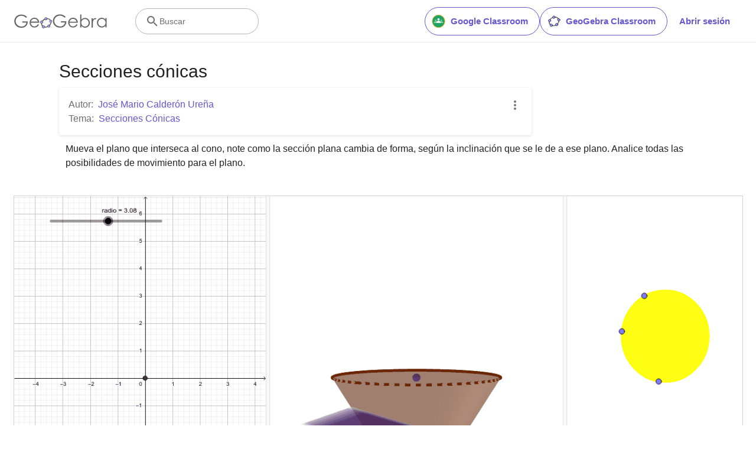

--- FILE ---
content_type: text/html; charset=utf-8
request_url: https://www.google.com/recaptcha/api2/aframe
body_size: 268
content:
<!DOCTYPE HTML><html><head><meta http-equiv="content-type" content="text/html; charset=UTF-8"></head><body><script nonce="bUm_V1oj52MzQuTY7ZMVow">/** Anti-fraud and anti-abuse applications only. See google.com/recaptcha */ try{var clients={'sodar':'https://pagead2.googlesyndication.com/pagead/sodar?'};window.addEventListener("message",function(a){try{if(a.source===window.parent){var b=JSON.parse(a.data);var c=clients[b['id']];if(c){var d=document.createElement('img');d.src=c+b['params']+'&rc='+(localStorage.getItem("rc::a")?sessionStorage.getItem("rc::b"):"");window.document.body.appendChild(d);sessionStorage.setItem("rc::e",parseInt(sessionStorage.getItem("rc::e")||0)+1);localStorage.setItem("rc::h",'1768851910092');}}}catch(b){}});window.parent.postMessage("_grecaptcha_ready", "*");}catch(b){}</script></body></html>

--- FILE ---
content_type: text/plain
request_url: https://rtb.openx.net/openrtbb/prebidjs
body_size: -84
content:
{"id":"c776b467-26e6-4e26-8b21-cf4ce6fcf3fe","nbr":0}